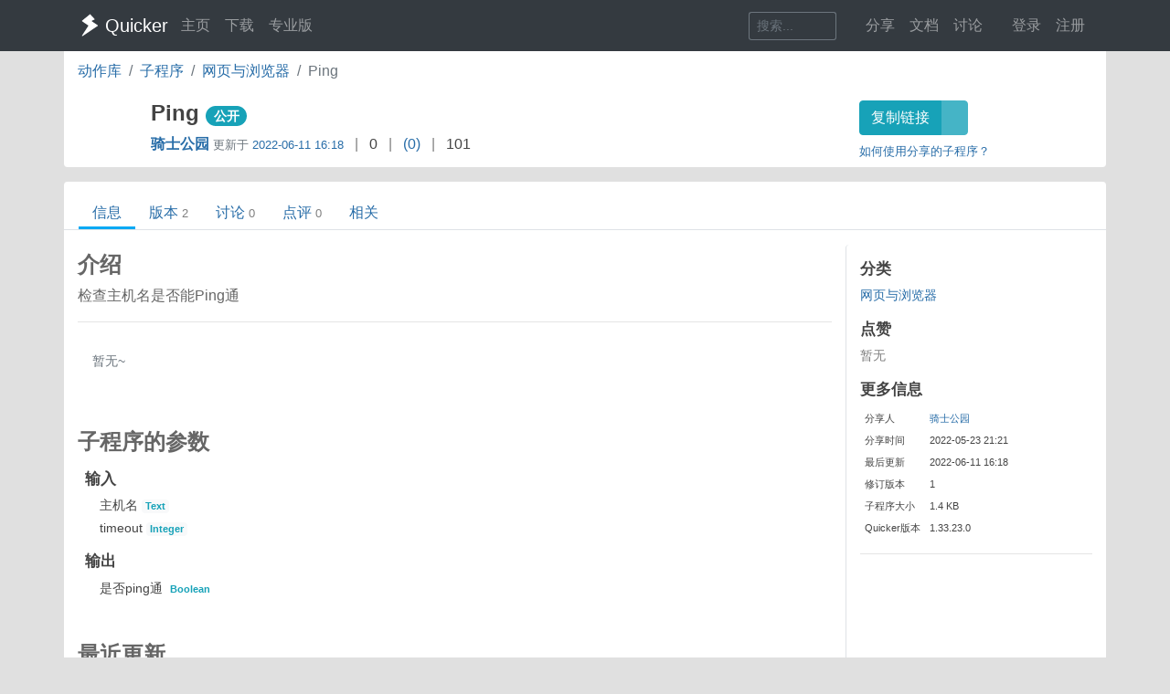

--- FILE ---
content_type: text/html; charset=utf-8
request_url: https://getquicker.net/SubProgram?id=ee83da5f-0e5b-435b-4892-08da3c89d833
body_size: 6819
content:
<!DOCTYPE html>
<html lang="zh-CN" style="height: 100%">
<head>
    <meta charset="utf-8" />
    <meta name="viewport" content="width=device-width, initial-scale=1.0" />
    <title>Ping（子程序） - 子程序信息 - Quicker</title>
    <!-- Meta -->
<meta http-equiv="X-UA-Compatible" content="IE=edge">
<meta name="description" content="Quicker，Windows效率工具。快速触发 + 自动化。">
<meta name="keywords" content="Windows效率工具,快捷面板,界面操作自动化,模拟按键,Quicker,鼠标手势,轮盘菜单，组合动作,热盒菜单,饼菜单,软件,轻量RPA工具" />


<link rel="stylesheet" href="https://libs.getquicker.cn/npm/bootstrap@4.6.0/dist/css/bootstrap.min.css" >
<link rel="stylesheet" href="https://libs.getquicker.cn/npm/animate.css@3.7.2/animate.min.css" >
<link rel="stylesheet" href="https://files.getquicker.net/_sitefiles/www/libs/fontawesome/5.13.0/css/all.min.css" />
<link rel="stylesheet" href="https://libs.getquicker.cn/npm/summernote@0.8.20/dist/summernote-bs4.min.css">
<link rel="stylesheet" href="https://libs.getquicker.cn/npm/lity@2.4.1/dist/lity.min.css">
<link rel="stylesheet" href="https://libs.getquicker.cn/npm/tocbot@4.27.19/dist/tocbot.css">





<link id="theme-style" rel="stylesheet" href="/assets/css/theme-4.css">
<link id="stylesheet" rel="stylesheet" href="/assets/css/site.css?v=0-88-UxgpCnmoJmnQjft3OnSg5RnHiNHfIDCfqjVLh4">
    
    
<style>
    .action-detail p {
        margin-bottom: 0.3em;
    }

    .reply-body p {
        margin-bottom: 0.3em;
    }

    .reply {
        font-size: 0.9rem;
        color: #666;
    }

        .reply .blockquote {
            font-size: 0.8rem;
            color: #999;
            border-left: 1px solid #E0E0E0;
            padding-left: 8px;
        }

            .reply .blockquote p {
                margin-bottom: 0.3em;
            }

            .reply .blockquote img {
                display: none;
            }

    img {
        max-width: 99% !important;
    }

    h5 {
        /*border-bottom: 1px solid #f5f5f5;*/
        font-size: 1.2em;
        font-weight: bolder;
        margin-bottom: 0.5em;
        margin-top: 1em;
    }

    p {
        margin-bottom: 0.3em;
    }

    .font14 {
        font-size: 14px;
    }

    .reply-quote {
        border-left: 1px solid #E0E0E0;
        padding-left: 5px;
        font-size: 0.85em;
        color: #999999;
        max-height: 100px;
        overflow: hidden;
        margin-bottom: 5px;
    }



        .reply-quote img {
            max-height: 100px;
        }

    .avatar {
        max-width: 24px;
        opacity: 1;
    }

    .thread, .post {
        border-bottom: 1px solid #e9ecef;
        padding: 0.7rem 0px;
    }

        .thread:hover {
            background-color: white;
        }

    .threadlist > .thread:last-child,
    .postlist > .post:last-child {
        border-bottom: 0px;
    }

    .main-panel section {
        margin-bottom: 25px;
    }

        .main-panel section h4 {
            font-weight: bold;
            color: #666666;
        }
</style>

    <style>
        body {
            background-color: #E0E0E0;
        }
    </style>


    
        <script>
            var _hmt = _hmt || [];
            (function () {
                var hm = document.createElement("script");
                hm.src = "https://hm.baidu.com/hm.js?7bab827f502b0ce36fc1dce2b3656412";
                var s = document.getElementsByTagName("script")[0];
                s.parentNode.insertBefore(hm, s);
            })();
        </script>
    
    <link rel="apple-touch-icon" href="/quicker_square.png" />
    <link rel="shortcut icon" href="/favicon.ico" type="image/x-icon">
    <link rel="icon" type="image/png" href="/quicker_round.png">
</head>
<body class="" style="height: 100%;">


    <nav class="navbar fixed-top  navbar-expand-lg navbar-dark bg-dark ">
        <div class="container">
            <button class="navbar-toggler" type="button" data-toggle="collapse" data-target="#navbar-collapse" aria-controls="navbar-collapse" aria-expanded="false" aria-label="Toggle navigation">
                <span class="navbar-toggler-icon"></span>
            </button>

            <a class="navbar-brand align-middle d-flex align-items-center" href="/">
                <img id="logo-image" class="logo-image align-middle" src="/quicker_white.svg" alt="Logo" style="max-height: 26px">
                <span class="pl-1 mr-3">Quicker</span>
            </a>

            <div class="navbar-collapse collapse justify-content-between" id="navbar-collapse">
                <ul class="navbar-nav navbar-nav">
                    <li class="nav-item">
                        <a class="nav-link" href="/" title="打开主页">
                            <i class="fas fa-fw fa-home"></i>
                            主页
                        </a>
                    </li>
                    <li class="nav-item">
                        <a class="nav-link" title="下载Quicker软件和客户端" href="/Download">
                            <i class="fas fa-fw fa-download"></i>
                            下载
                        </a>
                    </li>
                    <li class="nav-item">
                        <a class="nav-link " href="/pricing">
                            <i class="fas fa-fw fa-shopping-cart"></i>
                            专业版
                        </a>
                    </li>
                </ul>
                <ul class="nav navbar-nav">
                    <li class="nav-item mr-4 d-flex align-items-center">
                        <form class="form-inline" method="get" action="/Search">
                            <div class="input-group input-group-sm">
                                <input type="text" name="keyword" placeholder="搜索..." title="搜索Quicker网站的内容" class="search-box form-control  border-secondary" style="border-right:0;" />
                                <div class="input-group-append">
                                    <button class="btn btn-outline-secondary" type="submit" title="搜索" style="border-left:0;">
                                        <i class="fas fa-fw fa-search"></i>
                                    </button>
                                </div>
                            </div>
                        </form>
                    </li>



                    <li class="nav-item dropdown">
                        <a class="nav-link dropbtn" title="动作库" data-toggle="tooltip" data-placement="left" href="/Share">
                            <i class="fas fa-fw fa-th-large"></i>
                            <span class="d-inline ">分享</span>
                        </a>
                        <div class="dropdown-content" aria-labelledby="navbarDropdownMenuLink">
                            <a class="dropdown-item" title="动作库首页" data-toggle="tooltip" data-placement="right" href="/Share">
                                <i class="fal fa-fw fa-th-large"></i>
                                动作库
                            </a>
                            <a class="dropdown-item" title="分享具有特定功能的程序块" data-toggle="tooltip" data-placement="right" href="/Share/SubPrograms">
                                <i class="fal fa-fw fa-cube"></i>
                                子程序
                            </a>
                            <a class="dropdown-item" title="将普通按键组合变成快捷键" data-toggle="tooltip" data-placement="right" href="/Share/PowerKeys">
                                <i class="fal fa-fw  fa-keyboard"></i>
                                扩展热键
                            </a>
                            <a class="dropdown-item" title="输入缩写字符触发操作" data-toggle="tooltip" data-placement="right" href="/Share/TextCommands">
                                <i class="fal fa-fw  fa-ad"></i>
                                文本指令
                            </a>
                            <a class="dropdown-item" title="" data-toggle="tooltip" data-placement="right" href="/Share/ActionLists">
                                <i class="fal fa-fw  fa-clipboard-list"></i>
                                动作单
                            </a>
                            <a class="dropdown-item" title="" data-toggle="tooltip" data-placement="right" href="/Exe">
                                <i class="fal fa-fw  fa-window"></i>
                                应用程序
                            </a>
                        </div>
                    </li>

                    <li class="nav-item dropdown">
                        <a class="nav-link dropbtn" title="文档" data-toggle="tooltip" data-placement="right" href="/KC">
                            <i class="fas fa-fw fa-books"></i>
                            <span class="d-inline ">文档</span>
                        </a>
                        <div class="dropdown-content" aria-labelledby="navbarDropdownMenuLink">
                            <a class="dropdown-item" title="文档中心首页" data-toggle="tooltip" data-placement="right" href="/KC">
                                <i class="fal fa-fw fa-home"></i>
                                文档中心首页
                            </a>
                            <a class="dropdown-item" title="软件的设置和使用" data-toggle="tooltip" data-placement="right" href="/KC/Manual">
                                <i class="fal fa-fw  fa-book "></i>
                                软件使用手册
                            </a>
                            <a class="dropdown-item" title="组合动作开发参考" data-toggle="tooltip" data-placement="right" href="/KC/Help">
                                <i class="fal fa-fw  fa-pencil-ruler "></i>
                                组合动作开发
                            </a>
                            <a class="dropdown-item" title="经验分享文章" data-toggle="tooltip" data-placement="right" href="/KC/Kb">
                                <i class="fal fa-fw  fa-book-open "></i>
                                知识库
                            </a>
                            <a class="dropdown-item" title="详细版本更新历史" data-toggle="tooltip" data-placement="right" href="/Help/Versions">
                                <i class="fal fa-fw  fa-history "></i>
                                版本更新
                            </a>
                            <a class="dropdown-item" title="版本更新内容归档" data-toggle="tooltip" data-placement="right" href="/KC/Versions">
                                <i class="fal fa-fw  fa-history "></i>
                                版本更新(归档)
                            </a>
                            <a class="dropdown-item" title="可能会遇到的异常情况" data-toggle="tooltip" data-placement="right" href="/Help/Errors">
                                <i class="fal fa-fw  fa-exclamation-triangle "></i>
                                异常反馈
                            </a>
                        </div>
                    </li>
                    <li class="nav-item">
                        <a class="nav-link" title="讨论区" data-toggle="tooltip" data-placement="bottom" href="/QA">
                            <i class="fas fa-fw fa-comments-alt"></i>
                            <span class="d-inline">讨论</span>
                        </a>
                    </li>
                    <li class="nav-item">
                        <a class="nav-link" title="外观设置分享" data-toggle="tooltip" data-placement="bottom" href="/Skins">
                            <i class="fas fa-fw fa-tshirt"></i>
                            <span class="d-inline d-lg-none">外观</span>
                        </a>
                    </li>
                    


    <li class="nav-item">
        <a class="nav-link" data-toggle="tooltip" data-placement="bottom" href="/Identity/Account/Login">
            <i class="fas fa-sign-in"></i> 登录
        </a>
    </li>
    <li class="nav-item"><a class="nav-link" href="/Identity/Account/Register">注册</a></li>



                </ul><!--//nav-->

            </div><!--//navabr-collapse-->
        </div>
    </nav>



    <div class="body-wrapper" style="position: relative">
        

<div class="container bg-white pb-2  rounded-bottom">
    <nav aria-label="breadcrumb">
        <ol class="breadcrumb bg-white  pl-0 mb-0">
            <li class="breadcrumb-item"><a href="/Share">动作库</a></li>
            <li class="breadcrumb-item"><a href="/Share/SubPrograms">子程序</a></li>
                <li class="breadcrumb-item"><a href="/Share/SubPrograms?tag=21">网页与浏览器</a></li>

            <li class="breadcrumb-item active" aria-current="page">
                <i class="fas fa-cube"></i>
                Ping
            </li>
        </ol>
    </nav>

    
<div class="row">
    <div class="col-12 col-md-9 d-flex">
        <div class="action-item align-middle cursor-pointer bg-white border-0" data-copy="https://getquicker.net/subprogram?id=ee83da5f-0e5b-435b-4892-08da3c89d833" title="点击复制">
            <i class="fal fa-cube align-middle" style="font-size: 36px; margin-bottom: 5px; color:#999999"></i>
        </div>
        <div class="pl-2 pt-0 flex-grow-1">
            <h4 class="align-middle font-weight-bold mt-2">
                Ping
                <small>
                        <span class="badge badge-pill badge-info">公开</span>
                </small>
            </h4>
            <div class="">
                <span class="" title="分享人">
                    <i class="fas fa-user text-secondary fa-fw"></i>
                    <strong>
                            <a class="user-link user-pro" href="/User/202104/%E9%AA%91%E5%A3%AB%E5%85%AC%E5%9B%AD">
        骑士公园
       
       
       
    </a>

                    </strong>
                    <span class="small text-secondary">
                        更新于 <a href="/Share/SubPrograms/Versions?id=ee83da5f-0e5b-435b-4892-08da3c89d833">2022-06-11 16:18</a>
                    </span>
                </span>

                <span class="text-black-50 ml-2 mr-2">|</span>
                <span title="点赞数量">
                    <i class="fas fa-thumbs-up text-secondary fa-fw"></i>
                    0
                </span>
                <span class="text-black-50 ml-2 mr-2">|</span>
                <a href="/Share/SubPrograms/Reviews?id=ee83da5f-0e5b-435b-4892-08da3c89d833">
                      
<span style="opacity:0.2;color: #ffac2d" title="分数 5 , 共 0 条评价">
        <i class="fas fa-star"></i>
        <i class="fas fa-star"></i>
        <i class="fas fa-star"></i>
        <i class="fas fa-star"></i>
        <i class="fas fa-star"></i>

</span>
                <span>(0)</span>
                </a>
                    <span class="text-black-50 ml-2 mr-2">|</span>
                    <span title="下载次数">
                        <i class="fal fa-download text-secondary fa-fw"></i>
                        101
                    </span>

            </div>
        </div>
    </div>
    <div class="col-12 col-md-3 ">
        <div class="">
            <div class="btn-group  mb-2 mt-2">
                <button id="btnCopyToClipboard" class="btn btn-info" data-copy="https://getquicker.net/subprogram?id=ee83da5f-0e5b-435b-4892-08da3c89d833" data-toggle="tooltip" data-placement="bottom" title="复制链接后可以导入到动作中作为动作内子程序。">复制链接</button>

                <a href="quicker:previewsp:ee83da5f-0e5b-435b-4892-08da3c89d833" title="查看子程序定义" class="btn btn-info" style="opacity: 0.8" data-toggle="tooltip" data-placement="bottom">
                    <i class="fal fa-search-plus  mr-1"></i>
                </a>
            </div>
            <small class="d-block">
                <a href="https://getquicker.net/KC/Help/Doc/subprogram#tsMNA">如何使用分享的子程序？</a>
            </small>
        </div>
    </div>
</div>
</div>
<div class="mt-3  container bg-white rounded-top"   style="min-height: 75vh; position: relative; padding-top: 1px">
    



<div class="line-nav-tabs mt-3 mb-3 justify-content-start border-bottom pl-3" style="margin-left: -15px; margin-right: -15px;">
        <div class="nav-item">
            <a class="nav-link active" href="/SubProgram?id=ee83da5f-0e5b-435b-4892-08da3c89d833">信息</a>
        </div>
        <div class="nav-item">
            <a class="nav-link " href="/Share/SubPrograms/Versions?id=ee83da5f-0e5b-435b-4892-08da3c89d833">版本<span class='text-black-50 ml-1 small'>2</span></a>
        </div>
        <div class="nav-item">
            <a class="nav-link " href="/Share/SubPrograms/Topics?id=ee83da5f-0e5b-435b-4892-08da3c89d833">讨论<span class='text-black-50 ml-1 small'>0</span></a>
        </div>
        <div class="nav-item">
            <a class="nav-link " href="/Share/SubPrograms/Reviews?id=ee83da5f-0e5b-435b-4892-08da3c89d833">点评<span class='text-black-50 ml-1 small'>0</span></a>
        </div>
        <div class="nav-item">
            <a class="nav-link " href="/Share/SubPrograms/UsedByActions?id=ee83da5f-0e5b-435b-4892-08da3c89d833">相关</a>
        </div>
</div>

    
    

<div class="pb-3">

    <div class="row align-content-between font14 ">
        <div class="col-12 col-md-3  order-md-last  bg-white rounded border-left">

            <h5>分类</h5>
            <div>
                <div class="object-unitag-list">
            <div>
                <a data-toggle="tooltip" title="子程序与表达式 / 网页与浏览器" href="/Tags/Tag?id=21">
                    网页与浏览器
                </a>
            </div>
</div>

            </div>
            <h5>
                点赞



            </h5>
            <div>

                    <span class="text-black-50">暂无</span>
            </div>
            <h5>更多信息</h5>
            <table class="table-sm small">

                <tr>
                    <td>分享人</td>
                    <td>     <a class="user-link user-pro" href="/User/202104/%E9%AA%91%E5%A3%AB%E5%85%AC%E5%9B%AD">
        骑士公园
       
       
       
    </a>
</td>
                </tr>
                <tr>
                    <td>分享时间</td>
                    <td>2022-05-23 21:21</td>
                </tr>
                <tr>
                    <td>最后更新</td>
                    <td>2022-06-11 16:18</td>
                </tr>
                <tr>
                    <td>修订版本</td>
                    <td>1</td>
                </tr>
                <tr>
                    <td>子程序大小</td>
                    <td>1.4 KB</td>
                </tr>
                <tr>
                    <td>Quicker版本</td>
                    <td>1.33.23.0</td>
                </tr>
            </table>
            <hr />

        </div>


        <div class="col-12 col-md-9 order-md-first ">
            <div class="bg-white mt-0 rounded  main-panel" data-info="动作信息">


                <section>
                    <h4 class="mt-2">介绍</h4>
                    <div class="font16 mb-2 mt-2" style="color:#666" title="说明">检查主机名是否能Ping通</div>
                    <hr />
                    <div class="action-detail">
                            <div class="p-3 text-secondary">
                                暂无~
                            </div>
                    </div>
                </section>
                <section class="mt-5">
                    <h4 class="mt-3">子程序的参数</h4>
                    <div class="action-detail ml-2">
                        <h5 class="font-weight-bold">输入</h5>
                        <div class="pl-3">
                                <div class="mb-1">
                                    <i class="fal fa-arrow-to-right fa-fw text-info"></i>
                                    主机名
                                    <span class="text-secondary small"></span>
                                    <span class="badge badge-light text-info font-weight-noral">Text</span>
                                </div>
                                <div class="mb-1">
                                    <i class="fal fa-arrow-to-right fa-fw text-info"></i>
                                    timeout
                                    <span class="text-secondary small"></span>
                                    <span class="badge badge-light text-info font-weight-noral">Integer</span>
                                </div>
                        </div>
                        <h5 class="font-weight-bold mt-3">输出</h5>
                        <div class="pl-3">
                                <div class="mb-1">
                                    <i class="fal fa-arrow-from-right fa-fw text-info"></i>
                                    是否ping通
                                    <span class="text-secondary small"></span>
                                    <span class="badge text-info">Boolean</span>
                                </div>
                        </div>
                    </div>
                </section>
                
                <section>
                    <h4 class="mt-5" id="action_changelog">最近更新</h4>

                    <table class="table table-bordered table-sm">
                        <tr>
                            <th style="width: 80px">
                                修订版本
                            </th>
                            <th style="width: 120px">
                                更新时间
                            </th>

                            <th>
                                更新说明
                            </th>
                        </tr>
                            <tr>
                                <td class="font14">
                                    1
                                </td>
                                <td class="font14 text-nowrap">
                                    <span title="20220611 16:18:08">
                                        2022-06-11 16:18
                                    </span>
                                </td>


                                <td class="font12">
                                    增加超时时间
                                </td>
                            </tr>
                            <tr>
                                <td class="font14">
                                    0
                                </td>
                                <td class="font14 text-nowrap">
                                    <span title="20220523 21:21:22">
                                        2022-05-23 21:21
                                    </span>
                                </td>


                                <td class="font12">
                                    
                                </td>
                            </tr>
                    </table>
                    <div class="text-right">
                        <a class=" btn btn-sm btn-outline-info" title="查看更多更新历史" href="/Share/SubPrograms/Versions?id=ee83da5f-0e5b-435b-4892-08da3c89d833">
                            更多...
                        </a>
                    </div>
                </section>

                <section class="mt-5" >
                    <h4 id="action_changelog">最近讨论</h4>
                    <div class="">
                        
 


<div class="question-list">
    
        <div class="text-center text-info p-4">
            暂无讨论
        </div>
   
</div>


                    </div>

                    <div class="text-right">
                        <a class="mt-2 btn btn-sm btn-outline-info" title="查看更多讨论话题" href="/Share/SubPrograms/Topics?id=ee83da5f-0e5b-435b-4892-08da3c89d833">
                            更多...
                        </a>
                    </div>
                </section>
            </div>





        </div>



    </div>










</div>

</div>



    </div>

    <!-- ******FOOTER****** -->

<div class="footer">
    <div class="container ">
        <div class="row font14">
            <dl class="col-12 col-md-2">
                <dt class="mb-3">产品</dt>
                <dd><a href="/">主页</a></dd>
                <dd><a href="/Download">下载</a></dd>
                <dd><a href="/pricing">专业版</a></dd>
            </dl>
            <dl class="col-12 col-md-2">
                <dt class="mb-3">文档</dt>
                <dd><a href="/KC/Manual">使用文档</a></dd>
                <dd><a href="/KC/Help">组合动作开发</a></dd>
                <dd><a href="/KC/Kb">知识库</a></dd>
                <dd><a href="/KC/Versions">版本历史</a></dd>
                <dd><a href="https://www.yuque.com/gpzy/quicker" title="网友 @瓜皮之牙 的分享内容">瓜皮学堂 <i class="fal fa-external-link"></i></a></dd>
            </dl>
            <dl class="col-12 col-md-2">
                <dt class="mb-3">分享</dt>
                <dd><a href="/Share">动作库</a></dd>
                <dd><a href="/Share/SubPrograms">子程序</a></dd>
                <dd><a href="/Skins">外观</a></dd>
            </dl>

            <dl class="col-12 col-md-2">
                <dt class="mb-3">交流</dt>
                <dd><a href="/QA">问答讨论区</a></dd>
                <dd><a href="https://github.com/cuiliang/quicker/issues">Github Issues</a></dd>
                <dd><a href="https://getquicker.net/KC/Kb/Article/904" target="_blank" title="QQ群"><i class="fab fa-qq"></i> QQ群</a></dd>
                <dd></dd>
            </dl>
            <dl class="col-12 col-md-2">
                <dt class="mb-3">关注</dt>
                <dd><a href="https://weibo.com/cuiliang123" target="_blank" title="cuiliangbj的微博"> <i class="fab fa-weibo mr-1"></i>CL的微博</a></dd>
                <dd class="mt-1">
                    <a href="/assets/quicker/WeiXin2022.jpg" class="font12" data-lity="/assets/quicker/WeiXin2022.jpg">微信订阅号</a>
                    <br/>
                    <img src="/assets/quicker/WeiXin2022.jpg" class="mt-1" style="width: 80px" title="微信订阅号"/>
                </dd>
               
            </dl>
            <dl class="col-12 col-md-2">
                <dt class="mb-3">条款</dt>
                <dd><a href="/Privacy">隐私政策</a></dd>
                <dd><a class="cursor-pointer" id="reportPage">
                    <i class="fas fa-shield-alt fa-fw mr-1"></i>报告不良信息
                </a></dd>
            </dl>
        </div>
        <div class="row">
            <div class="col text-center text-secondary">
                <span>Copyright &copy; 北京立迩合讯科技有限公司</span>  •  <a href="https://beian.miit.gov.cn" class="text-secondary">京ICP备09022189号-8</a>
                •  <a href="http://www.beian.gov.cn/portal/registerSystemInfo?recordcode=11010502053266" class="text-secondary" target="_blank"><img src="https://www.beian.gov.cn/img/ghs.png" style="width:16;height:16;vertical-align: text-top;" class="mr-1" />京公网安备 11010502053266号</a>
            </div>
        </div>
    </div>

</div><!--//footer-->

    <div class="alert alert-success alert-dismissible fade text-center shadow " role="alert" id="copySuccessAlert" style="display: none; position: fixed; top: 270px; left: 50%; transform: translate(-50%, 0); width: 70%; max-width: 600px;z-index: 100  ">
        已复制到剪贴板，请在Quicker面板的空白按钮上点右键粘贴。
    </div>

    <div class="alert alert-success alert-dismissible fade text-center shadow " role="alert" id="commonCopySuccessAlert" style="display: none; position: fixed; top: 270px; left: 50%; transform: translate(-50%, 0); width: 70%; max-width: 600px;z-index: 100 ">
        已复制到剪贴板。
    </div>


    

    <!-- Javascript -->

<script src="https://libs.getquicker.cn/npm/jquery@3.4.1/dist/jquery.min.js"></script>
<script src="https://libs.getquicker.cn/npm/popper.js@1.16.1/dist/umd/popper.min.js"></script>
<script src="https://libs.getquicker.cn/npm/bootstrap@4.6.0/dist/js/bootstrap.min.js"></script>
<script src="https://libs.getquicker.cn/npm/ismobilejs@1.1.1/dist/isMobile.min.js"></script>
<script src="https://libs.getquicker.cn/npm/jquery.easing@1.4.1/jquery.easing.min.js"></script>

<script type="text/javascript" src="https://libs.getquicker.cn/npm/jquery-inview@1.1.2/jquery.inview.min.js"></script>
<script type="text/javascript" src="https://libs.getquicker.cn/npm/jquery.scrollto@2.1.3/jquery.scrollTo.min.js"></script>
<script src="https://libs.getquicker.cn/npm/summernote@0.8.20/dist/summernote-bs4.min.js"></script>
<script src="https://libs.getquicker.cn/npm/summernote@0.8.20/dist/lang/summernote-zh-CN.js"></script>
<script src="https://libs.getquicker.cn/npm/lity@2.4.1/dist/lity.min.js"></script>
<script src="https://libs.getquicker.cn/npm/axios@0.19.2/dist/axios.min.js"></script>
<script src="https://libs.getquicker.cn/npm/tocbot@4.27.19/dist/tocbot.min.js"></script>
<script src="https://libs.getquicker.cn/npm/vue@2.6.14/dist/vue.min.js"></script>





    <script>
    var g_isUserLoggedIn = false;
    </script>
    
    <script src="/js/site.js?v=MG6vKbh3GvT5fmFitu4KSstenwPbECFmVtMXkMIKdV8"></script>
    
    


    <div class="modal fade " tabindex="-1" role="dialog" aria-labelledby="myExtraLargeModalLabel" aria-hidden="true" id="modalWindow">
        <div class="modal-dialog modal-xl">
            <div class="modal-content">
                <iframe style="max-height: 80vw; min-height: 60vh; width: 100%;" id="modalIFrame" onload="resizeIframe && resizeIframe(this)"></iframe>
            </div>
        </div>
    </div>

</body>
</html>


--- FILE ---
content_type: text/css
request_url: https://getquicker.net/assets/css/site.css?v=0-88-UxgpCnmoJmnQjft3OnSg5RnHiNHfIDCfqjVLh4
body_size: 3865
content:
body{padding-top:54px}iframe{border:1px solid #a0a0a0}.body-wrapper{min-height:75vh}.notransition{-webkit-transition:none !important;-moz-transition:none !important;-o-transition:none !important;transition:none !important}.file-icon{max-height:32px;max-width:32px}.action-item{border:1px solid #e0e0e0;background-color:#fafafa;padding:1px;height:72px;width:72px;display:flex;flex-direction:column;flex-wrap:nowrap;justify-content:center;text-align:center;align-items:center}.action-item.empty{background-color:#f0f0f0}.action-item[sharedAction]{cursor:pointer}.action-item[sharedAction]:hover{background-color:#f0f0f0}.action-icon{height:36px;width:36px}.action-title{width:100%;height:15px;font-size:12px !important;overflow:hidden;white-space:nowrap}.page-header{background-color:#f0f0f0;padding-top:35px;padding-bottom:30px}.main{min-height:650px}.btn-group-xs>.btn,.btn-xs{padding:.4em .5em;font-size:.875em;line-height:.5;border-radius:.2em}.article-title{font-size:36px;font-family:Chinese Quote,-apple-system,BlinkMacSystemFont,Segoe UI,Roboto,PingFang SC,Hiragino Sans GB,Microsoft YaHei,Helvetica Neue,Helvetica,Arial,sans-serif;line-height:1.389;font-weight:700;color:#262626;margin-bottom:.9em}.article-content{font-size:15px;line-height:24px;font-family:"Tahoma For Number","Chinese Quote",-apple-system,BlinkMacSystemFont,"Segoe UI",Roboto,"PingFang SC","Hiragino Sans GB","Microsoft YaHei","Helvetica Neue",Helvetica,Arial,sans-serif;color:#262626;letter-spacing:.7px;word-spacing:1px;word-break:break-all;overflow:hidden}.article-content p{margin-bottom:10px;margin-top:10px}.article-content h1{font-size:28px;line-height:36px;font-weight:700;padding-bottom:7px;padding-top:7px;margin:15px 0 0 0}.article-content h2{font-size:24px;line-height:32px;font-weight:700;padding-bottom:7px;padding-top:7px;margin:10px 0 0 0}.article-content h3{font-size:20px;line-height:28px;font-weight:700;padding-bottom:7px;padding-top:7px;margin:10px 0 0 0}.article-content h4{font-size:16px;line-height:24px;font-weight:700;padding-bottom:7px;padding-top:7px;margin:8px 0 0 0}.article-content img{max-width:90% !important;height:auto}.article-content table{border-collapse:collapse;border:0;max-width:100%}.article-content table td{border:1px solid #e0e0e0;padding:2px;border-collapse:collapse}.article-content table.ne-table{border-collapse:collapse;border:0}.article-content table.ne-table td{border:1px solid #e0e0e0;padding:2px;border-collapse:collapse}.article-content .ne-ul[ne-level="1"],.article-content ne-ol[ne-level="1"]{margin-left:2em}.article-content .ne-ul{margin-bottom:.2em}.article-content .ne-image{margin:8px 0 8px 0}.lake-content .ne-code{font-size:inherit;background-color:rgba(0,0,0,.06);padding:0 2px;border:1px solid rgba(0,0,0,.08);border-radius:2px 2px;line-height:1.2;overflow-wrap:break-word;text-indent:0;color:#000;tab-size:2;font-size:1em}.lake-content .ne-quote{margin:5px 0;padding-left:1em;margin-left:0;border-left:3px solid #eee;opacity:.7}.lake-content .ne-table{table-layout:fixed;border-collapse:collapse;border:1px solid #d9d9d9;margin:18px 0 16px 0}.lake-content .ne-table tr{border:1px solid #d9d9d9;height:33px}.lake-content .ne-table td{border:1px solid #d9d9d9;vertical-align:top;padding:4px 8px}.lake-content .ne-table.no-border{border:none}.lake-content .ne-table.no-border tr{border:none}.lake-content .ne-table.no-border td{border:none}.lake-content .ne-p{margin:0;padding:0;min-height:24px}.lake-content .ne-alert{display:block;margin:4px 0;padding:10px;border-radius:4px;color:#262626;border:1px solid #abd2da;background-color:#e8f7ff}.lake-content .ne-alert[data-type=info]{border:1px solid #abd2da;background-color:#e8f7ff}.lake-content .ne-alert[data-type=warning]{border:1px solid #e0d1b1;background-color:#fffbe6}.lake-content .ne-alert[data-type=success]{border:1px solid #c2d2b5;background-color:#edf9e8}.lake-content .ne-alert[data-type=danger]{border:1px solid #deb8be;background-color:#fff3f3}.lake-content .ne-alert[data-type=tips]{border:1px solid #c3c3c3;background-color:#fff6b6}.lake-content .ne-link{color:#096dd9}.lake-content .ne-link .ne-text{color:#096dd9 !important}.lake-content .ne-card-file{word-wrap:break-word;color:#096dd9;touch-action:manipulation;text-decoration:none;outline:none;cursor:pointer}.lake-content .ne-card-file[data-type=info]{border:1px solid #abd2da;background-color:#e8f7ff}.lake-content .ne-card-file[data-type=warning]{border:1px solid #e0d1b1;background-color:#fffbe6}.lake-content .ne-card-file[data-type=success]{border:1px solid #c2d2b5;background-color:#edf9e8}.lake-content .ne-card-file[data-type=danger]{border:1px solid #deb8be;background-color:#fff3f3}.lake-content .ne-card-file[data-type=tips]{border:1px solid #c3c3c3;background-color:#fff6b6}.lake-content .ne-ul{margin:0;padding-left:23px}.lake-content .ne-ol{margin:0;padding-left:23px}.lake-content .ne-tl{margin:0;padding-left:23px;list-style:none;padding-left:0}.lake-content .ne-ul[ne-level="1"]{margin-left:2em;list-style:circle}.lake-content .ne-ol[ne-level="1"]{margin-left:2em;list-style:lower-alpha}.lake-content .ne-tl[ne-level="1"]{margin-left:2em}.lake-content .ne-ul[ne-level="2"]{margin-left:4em;list-style:square}.lake-content .ne-ol[ne-level="2"]{margin-left:4em;list-style:lower-roman}.lake-content .ne-tl[ne-level="2"]{margin-left:4em}.lake-content .ne-ul[ne-level="3"]{margin-left:6em}.lake-content .ne-ol[ne-level="3"]{margin-left:6em}.lake-content .ne-tl[ne-level="3"]{margin-left:6em}.lake-content .ne-ul[ne-level="4"]{margin-left:8em;list-style:circle}.lake-content .ne-ol[ne-level="4"]{margin-left:8em;list-style:lower-alpha}.lake-content .ne-tl[ne-level="4"]{margin-left:8em}.lake-content .ne-ul[ne-level="5"]{margin-left:10em;list-style:square}.lake-content .ne-ol[ne-level="5"]{margin-left:10em;list-style:lower-roman}.lake-content .ne-tl[ne-level="5"]{margin-left:10em}.lake-content .ne-ul[ne-level="6"]{margin-left:12em}.lake-content .ne-ol[ne-level="6"]{margin-left:12em}.lake-content .ne-tl[ne-level="6"]{margin-left:12em}.lake-content .ne-ul[ne-level="7"]{margin-left:14em;list-style:circle}.lake-content .ne-ol[ne-level="7"]{margin-left:14em;list-style:lower-alpha}.lake-content .ne-tl[ne-level="7"]{margin-left:14em}.lake-content .ne-ul[ne-level="8"]{margin-left:16em;list-style:square}.lake-content .ne-ol[ne-level="8"]{margin-left:16em;list-style:lower-roman}.lake-content .ne-tl[ne-level="8"]{margin-left:16em}.lake-content .ne-list-wrap{margin:0;padding-left:23px}.lake-content .ne-list-wrap [ne-level="1"]{margin-left:0}.lake-content .ne-list-wrap [ne-level="2"]{margin-left:0}.lake-content .ne-list-wrap [ne-level="3"]{margin-left:0}.lake-content .ne-list-wrap [ne-level="4"]{margin-left:0}.lake-content .ne-list-wrap [ne-level="5"]{margin-left:0}.lake-content .ne-list-wrap [ne-level="6"]{margin-left:0}.lake-content .ne-list-wrap [ne-level="7"]{margin-left:0}.lake-content .ne-list-wrap [ne-level="8"]{margin-left:0}.lake-content .ne-label{margin:0 1px;border-radius:4px;padding:0 3px;border:2px solid #fff}.lake-content .ne-label[data-color="0"]{color:#820014;background:#ffe8e6}.lake-content .ne-label[data-color="1"]{color:#614700;background:#fff8bd}.lake-content .ne-label[data-color="2"]{color:#135200;background:#e4f7d2}.lake-content .ne-label[data-color="3"]{color:#595959;background:#e9e9e9}.lake-content .ne-label[data-color="4"]{color:#003a8c;background:#d4eefc}.lake-content .ne-label[data-color="5"]{color:#061178;background:#dee8fc}.lake-content .ne-codeblock{color:#595959;margin:0;padding:5px 8px;border:1px solid #e8e8e8;border-radius:4px;background:#fbfbfb}.lake-content .ne-hr{margin:18px 0;background-color:#e8e8e8;border:1px solid rgba(0,0,0,0)}.lake-content .ne-text-diagram pre{border:1px solid #e8e8e8;border-radius:2px;background:#fbfbfb;padding:16px;font-size:13px;color:#595959}.lake-content .ne-mark{background-color:#ff0 !important;padding:0;margin:0 1px}.lake-content .ne-mark .ne-text{color:inherit !important;background:none !important}.lake-table{position:relative;table-layout:fixed;border-collapse:collapse;border-spacing:0;word-wrap:break-word;word-break:normal;margin:0;font-weight:400;box-sizing:border-box;border:1px solid #d9d9d9;cursor:default;width:96%}.lake-table tbody,.lake-table tr,.lake-table th,.lake-table td{margin:0;font-weight:400;box-sizing:border-box}.lake-table tr{height:33px}.lake-table tr th,.lake-table tr td{min-width:90px;font-size:14px;white-space:normal;word-wrap:break-word;border:1px solid #d9d9d9;vertical-align:top;padding:4px 8px;cursor:default}img.avatar{border-radius:50%}img.avatar.avatar-32{width:32px;height:32px;border-radius:50%}.sticky-offset-80{top:80px}.js-toc{max-height:70vh;overflow-y:auto}.toc-list{font-size:13px}.toc-list .slug{color:#a0a0a0;font-size:.85em}.toc-list .dots{border-bottom:1px dotted #f5f5f5}.toc-list .toc-level-1{margin-left:0;font-weight:700}.toc-list .toc-level-2{margin-left:2em}.toc-list .toc-level-3{margin-left:4em;opacity:.9}.toc-list .toc-level-4{margin-left:6em;opacity:.75}.toc-list .toc-level-5{margin-left:8em;opacity:.7}.toc-list .toc-item a{color:#333}.toc-list .toc-item:hover{background-color:#f9f9f9}.toc-list .toc-list-item{margin-bottom:3px}.article-toc .toc-list{font-size:12px}.article-toc .toc-list .toc-list-item{margin-bottom:4px}.article-toc .toc-list .toc-list-item a{text-overflow:ellipsis;display:block;overflow:hidden;white-space:nowrap}.toc-nav{font-size:12px;width:200px}.toc-nav a{color:#333;padding:3px;display:block}.toc-nav .toc-child-items{padding-left:1em}.toc-nav .toc-node{padding-left:0px;padding-right:10px;position:relative}.toc-nav .toc-node .icon{position:absolute;top:1px;left:-10px;cursor:pointer;color:#909090;font-family:"Segoe UI Symbol",PMingLiU,SimSun,arial,sans-serif;font-size:.85em}.toc-nav .toc-node a{display:block;overflow:hidden;white-space:nowrap}.toc-nav .active a{color:#16ba0e;font-weight:bold}.toc-nav .collapsed .toc-child-items{display:none}.toc-nav .icon-expand,.toc-nav .icon-collapsed{display:none}.toc-nav .haschild.expanded>.toc-node>.icon>.icon-expand{display:block}.toc-nav .haschild.collapsed>.toc-node>.icon>.icon-collapsed{display:block}.min-height-650{min-height:650px}.article-tag-item{display:inline-block;margin-right:5px;padding:3px 5px;font-size:12px;color:#333;border-radius:3px;background-color:#f5f5f5}.comments-wrapper{font-size:14px}.comments-wrapper .new-comment-wrapper{border-top:1px solid #d9d9d9;padding:10px;background-color:#fff}.question-list .question-item{padding:7px 0;border-bottom:1px solid #f0f0f0}.question-list .question-item.keeptop{background-color:#fafafa}.question-list .question-item .question-title{font-size:15px}.question-list .question-item.new .question-title{font-weight:bold}.question-list .question-item:first-child{border-top:1px solid #f0f0f0}.vote-block{font-size:14px;border:1px solid #f0f0f0;border-radius:3px;color:#a0a0a0;width:44px;text-align:center}.vote-block a.up-vote{cursor:pointer}.vote-block a.down-vote:hover{cursor:pointer;color:#ff4f09}.vote-block.me-up{border-color:#00a000}.vote-block.me-down{border-color:red}pre{background-color:#fbfbfb;padding:5px}blockquote{border-left:3px solid #d9d9d9;padding-left:1em}.answer-content{font-size:14px}.answer-content.right-answer{background-color:#e0ffe0;padding:10px}.answer-content h1{font-size:24px;font-weight:500}.answer-content h2{font-size:20px;font-weight:500}.answer-content h3{font-size:16px;font-weight:500}.answer-content p{font-size:14px;margin-bottom:.5em}.answer-content blockquote{font-size:14px}.answer-content img{max-width:90%;border:2px solid #d9d9d9}.comment-list{border-top:1px solid #c6f5ff}.comment-list img{max-width:95%}.comment-list .comment-item{border-bottom:1px solid #f8f8f8}.comment-list .comment-item p{margin-bottom:0 !important}.comment-list .comment-item .comment-content>p:first-child{display:inline;margin:0}.cursor-pointer{cursor:pointer}.hover-button{opacity:.25}.hover-button:hover{opacity:1}.app-modal-footer{position:fixed;bottom:0px;height:auto;padding:10px;background-color:#f0f0f0;width:100%;left:0;text-align:center}.hover-show{visibility:hidden}.hover-show-block{display:none}.hover-container:hover .hover-show{visibility:visible}.hover-container:hover .hover-show-block{display:block}a.up-vote.active,a.up-vote.active i{color:#00a000}a.down-vote.active,.down-vote.active i{color:red}.notification-list .notification-item{border-bottom:1px solid #f0f0f0;padding-top:.5em;padding-bottom:.5em}.notification-list .notification-item .notification-info{color:#a0a0a0;font-size:14px}.notification-list .notification-item .contification-content{font-size:12px}.notification-list .notification-item .contification-content p{margin:0}.highlight{color:red !important}.search-box.form-control{-webkit-transition:width .4s ease-in-out;transition:width .4s ease-in-out;width:80px;background-color:rgba(0,0,0,0);color:#a0a0a0}.search-box.form-control:focus{width:200px;max-width:99%;background-color:#fff;color:#333}.result-list .result-item{padding-top:10px;padding-bottom:10px;border-top:1px solid #f0f0f0}.result-list .result-item .result-title{margin-bottom:5px}.result-list .result-item .result-title .object-type{color:#a0a0a0;font-size:12px}.nav-filter-item:hover{background-color:#f0f0f0}.nav-filter-item.active{font-weight:bold}.nav-filter-item.active a{color:red}.text-light-gray{color:#a0a0a0}.text-lightter-gray{color:silver}.recent{color:#fa891b !important}.footer a{color:#909090}.footer a:hover{color:#f0f0f0}.footer dd{margin-bottom:0}.user-content{word-break:break-all}.user-content img{max-width:90%;max-height:700px}.user-content pre,.user-content code{word-break:break-all;white-space:pre-wrap}.user-content hr{border-color:#fafafa;opacity:.5}.agree_btn{background-color:#eaf3ff;color:#3385fa}.agree_btn:hover{background-color:#e1edfe}.agree_btn.active{background-color:#3485fa;color:#fff}a.preview-btn{color:#99d5ee}a.preview-btn:active{color:#99d5ee}a.preview-btn:hover{color:#32a9cd}.lity{background-color:rgba(0,0,0,.6)}.font16{font-size:16px}.font14{font-size:14px}.font12{font-size:12px}.font11{font-size:11px}.font10{font-size:10px}.font9{font-size:9px}.note-text{color:silver}.break-all,.break-all *{word-break:break-all}.dropdown{position:relative;display:inline-block}.dropdown:hover .dropdown-content{display:block}.dropdown .dropdown-content{display:none;position:absolute;background-color:#f1f1f1;min-width:160px;box-shadow:0px 8px 16px 0px rgba(0,0,0,.2);z-index:1}.dropdown .dropdown-content a{color:#000;padding:12px 16px;text-decoration:none;display:block}.dropdown .dropdown-content a:hover{background-color:#ddd}a.node-link{display:inline-block;margin-left:.15em;margin-right:.15em;text-decoration:underline}.size-circle{height:18px;width:18px;border-radius:50%;display:flex;justify-content:center;align-items:center;opacity:.5;cursor:pointer}.size-circle .inner-circle{background-color:#20bb20;border-radius:50%}.size-circle:hover{opacity:1}.line-nav-tabs{display:flex;flex-direction:row}.line-nav-tabs .nav-item .nav-link{padding:5px 15px 3px 15px;border-bottom:3px solid rgba(0,0,0,0)}.line-nav-tabs .nav-item .nav-link.active{border-bottom-color:#03a9f4}.quote{display:block;max-height:100px;overflow:hidden;border-left:2px solid silver;padding-left:10px;margin-left:10px;padding-top:5px;padding-bottom:5px;opacity:.7}.quote p{margin-bottom:.2em}img.img-667{zoom:.667}img.img-50{zoom:.5}img.img-33{zoom:.333}.note-editor.note-frame .note-editing-area .note-editable{overflow-wrap:anywhere;overflow-x:auto;word-break:break-all}.note-editor.note-frame .note-editing-area .note-editable img{max-width:98%;max-height:auto}code{font-size:inherit;background-color:rgba(0,0,0,.06);padding:0 2px;border:1px solid rgba(0,0,0,.08);border-radius:2px 2px;line-height:inherit;overflow-wrap:break-word;text-indent:0;color:#000}[v-cloak]>*{display:none}.responsive-video-container{position:relative;margin-bottom:1em;padding-bottom:56.25%;height:0;overflow:hidden;max-width:100%}.responsive-video-container iframe,.responsive-video-container object,.responsive-video-container embed{position:absolute;top:0;left:0;width:100%;height:100%}.public-msg{color:red;word-break:break-all}.carousel-control-prev-icon.dark{background-image:url("data:image/svg+xml,%3csvg xmlns='http://www.w3.org/2000/svg' fill='%23000' viewBox='0 0 8 8'%3e%3cpath d='M5.25 0l-4 4 4 4 1.5-1.5-2.5-2.5 2.5-2.5-1.5-1.5z'/%3e%3c/svg%3e")}.carousel-control-next-icon.dark{background-image:url("data:image/svg+xml,%3csvg xmlns='http://www.w3.org/2000/svg' fill='%23000' viewBox='0 0 8 8'%3e%3cpath d='M2.75 0l-1.5 1.5 2.5 2.5-2.5 2.5 1.5 1.5 4-4-4-4z'/%3e%3c/svg%3e")}.lity-iframe-container{padding-top:90% !important}
